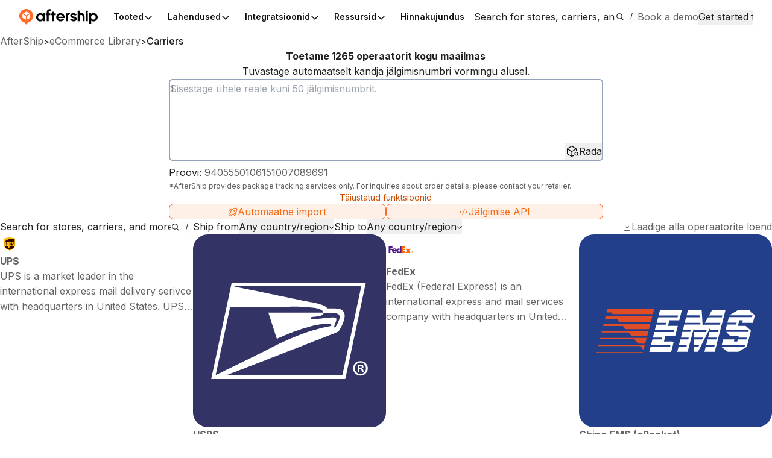

--- FILE ---
content_type: image/svg+xml
request_url: https://assets.aftership.com/couriers/svg/jcex.svg
body_size: 708
content:
<?xml version="1.0" encoding="utf-8"?><!--Generator: Adobe Illustrator 18.1.1, SVG Export Plug-In . SVG Version: 6.00 Build 0)--><svg xmlns="http://www.w3.org/2000/svg" xmlns:xlink="http://www.w3.org/1999/xlink" id="Vector" width="512px" height="512px" x="0px" y="0px" enable-background="new 0 0 512 512" version="1.1" viewBox="0 0 512 512" xml:space="preserve"><path fill="#0F579C" d="M512,472c0,22.1-17.9,40-40,40H40c-22.1,0-40-17.9-40-40V40C0,17.9,17.9,0,40,0h432c22.1,0,40,17.9,40,40
	V472z"/><path fill="#E7590F" fill-rule="evenodd" d="M117.6,156.1c0,0,0.1,0,0.1,0c11,8.5,22.3,17.1,33.5,25.5
	c0.7,0.5,1.5,1.1,2,1.8c-4.1,25.6-9.2,52-13.3,78.3c-1.3,8.6-2.7,17-5.6,24.5c-5.6,14.2-15.8,25.7-28.5,32.8
	c-12.9,7.2-29.9,11.9-50.2,9.7c0-0.1,0-0.2,0-0.3c2.1-11.6,4-24.1,6.1-35.7c15.9,0.6,27.6-5,33.7-14.5c3.3-5.1,3.9-11.9,5.2-18.9
	C106.6,225.9,112.4,190,117.6,156.1z" clip-rule="evenodd"/><path fill="#FFFFFF" fill-rule="evenodd" d="M248.3,206.5c25.1,0,50.3,0,75.4,0c5.1,9.5,9.8,19.3,14.7,29
	c-18.8,0-37.5,0-56.3,0c-1.1,5.3-1.9,11-2.8,16.5c8.3,0.2,17.3,0.1,26.2,0.1c1.3,0,3-0.3,3.7,0c0.7,0.2,1.6,2.3,2.1,3.3
	c4.7,7.9,9.2,15.9,13.6,23.9c-16.6,0-33.2,0-49.8,0c-1.1,6.2-1.8,12.7-2.6,19.2c11.9,0.3,24.3,0,36.4,0.1
	c6.6,9.5,12.7,19.6,19.2,29.2c15.3-21,30.4-42.3,45.5-63.5c-9.9-19.4-20.3-38.7-30-57.9c13.4,0,26.9,0,40.3,0
	c4.4,10.3,8.5,20.8,13,31c6.7-10.2,12.7-20.9,19.4-31c14.6,0,29.1,0,43.7,0c0.1,0.3-0.2,0.7-0.3,0.9c-1.4,2.1-3.3,4.2-4.8,6.4
	c-2.7,3.7-5.4,7.4-8.2,11c-2.7,3.6-5.4,7.4-8.1,11.1c-7.1,10-14.7,19.7-21.8,29.6c11.5,21.1,23.6,41.6,35.1,62.7
	c-13.8-0.2-28.4-0.2-42.3,0c-5.4-11.2-10.6-22.8-16.1-33.9c-6.7,11.3-13.4,22.6-20.2,33.8c-47.4,0-96.3,0-143.9,0
	c6.2-40.5,12.3-80.5,18.7-121.2C248.2,206.7,248.2,206.7,248.3,206.5z" clip-rule="evenodd"/><path fill="#E7590F" fill-rule="evenodd" d="M231.1,208.2c-1.9,12.5-3.9,24.1-5.8,36.6
	c-8.4-1.1-15.4,1.4-20.5,5.3c-4.8,3.7-9,9-9.6,16.5c-0.4,6.1,1.5,10.7,3.8,14.6c4.2,5.6,10.2,9.8,18.4,11c-1.9,11.9-3.8,24.5-6,36.5
	c-8.8-1-16.3-3.7-22.9-7.1c-6.5-3.4-12.5-7.7-17.4-12.8c-4.8-5-9.1-11.1-12-18.2c-3.1-7.3-5-15.6-4.5-25.2c0.5-9.1,3-17,6.6-23.6
	c7.3-13.2,17.6-22.2,31.8-28.5C203.1,209,216.9,206.1,231.1,208.2z" clip-rule="evenodd"/></svg>

--- FILE ---
content_type: image/svg+xml
request_url: https://assets.aftership.com/couriers/svg/yunexpress.svg
body_size: 408
content:
<?xml version="1.0" encoding="utf-8"?><!--Generator: Adobe Illustrator 18.1.1, SVG Export Plug-In . SVG Version: 6.00 Build 0)--><svg xmlns="http://www.w3.org/2000/svg" xmlns:xlink="http://www.w3.org/1999/xlink" id="Vector" width="512px" height="512px" x="0px" y="0px" enable-background="new 0 0 512 512" version="1.1" viewBox="0 0 512 512" xml:space="preserve"><path fill="#2B9A9A" d="M512,472c0,22.1-17.9,40-40,40H40c-22.1,0-40-17.9-40-40V40C0,17.9,17.9,0,40,0h432c22.1,0,40,17.9,40,40
	V472z"/><polyline fill="#FAAF3B" fill-rule="evenodd" points="184.8,334.8 229.3,262.3 146.7,262.3 184.8,334.8 " clip-rule="evenodd"/><polyline fill="#FFFFFF" fill-rule="evenodd" points="191.5,331.7 159.5,385.7 196.5,385.7 274,262.8 
	233.6,262.8 208.4,303.1 " clip-rule="evenodd"/><polyline fill="#FFFFFF" fill-rule="evenodd" points="295.9,262.8 218.4,385.4 255.5,385.4 332.9,262.8 " clip-rule="evenodd"/><polyline fill="#FFFFFF" fill-rule="evenodd" points="248.7,262.8 356.6,262.8 343.1,289.7 253.8,289.7 " clip-rule="evenodd"/><path fill="#FFFFFF" d="M144.3,239.2c2.8-25.4,24.1-45.2,50.1-45.2c11.8,0,22.7,4.1,31.3,11c9.7-32.5,39.7-56.2,75.1-56.2
	c43.3,0,78.4,35.4,78.4,79c0,4.2-0.3,8.4-1,12.5c19.8,4.7,34.6,22.6,34.6,44c0,24.9-20.1,45.2-44.8,45.2h-67.4
	c-2.2,3.8-10.9,15.1-13.3,22.6H368c37.1,0,67.2-30.3,67.2-67.8c0-25-13.5-47-33.6-58.7c-1.2-55.1-45.8-99.4-100.8-99.4
	c-36.2,0-68,19.3-85.7,48.2c-6.6-2-13.5-3-20.7-3c-31.2,0-57.8,19.8-68.1,47.6c-28.5,7.9-49.4,34.1-49.4,65.4
	c0,37.3,30.1,67.8,67.2,67.8h18.5c0.1,0.6,8.6-15.1,12.7-22.6H144c-24.7,0-44.8-20.3-44.8-45.2c0-24.9,20.1-45.2,44.8-45.2H144.3z"/></svg>

--- FILE ---
content_type: image/svg+xml
request_url: https://assets.aftership.com/couriers/svg/4px.svg
body_size: 2243
content:
<?xml version="1.0" encoding="UTF-8"?><svg xmlns="http://www.w3.org/2000/svg" xmlns:xlink="http://www.w3.org/1999/xlink" width="32px" height="32px" version="1.1" viewBox="0 0 32 32"><title>4px</title><g id="4px" fill="none" fill-rule="evenodd" stroke="none" stroke-width="1"><path id="Fill-1" fill="#FFFFFF" d="M32,29.5 C32,30.880875 30.880875,32 29.5,32 L2.5,32 C1.119125,32 0,30.880875 0,29.5 L0,2.5 C0,1.119125 1.119125,0 2.5,0 L29.5,0 C30.880875,0 32,1.119125 32,2.5 L32,29.5 Z"/><g id="编组" fill="#F3670D" transform="translate(1.000000, 10.000000)"><polygon id="路径-522" points="8.42113823 0 2.27373675e-14 4.38612294 4.95371796 12 3.62724446 5.26692519"/><polygon id="路径-523" points="4.48003294 0.279099115 4.72847682 1.65468672 5.25632983 1.39196989"/><polygon id="路径-524" points="5.85710224 3.11518714 5.25632983 3.8179689 6.85052519 3.8179689 6.4102323 3.11518714"/><polygon id="路径-525" points="5.25632983 4.05948602 5.34302043 4.76601088 7.42719844 4.76601088 7.00357408 4.05948602"/><polygon id="路径-526" points="5.40937268 5.01552644 5.54046178 5.67646355 8.02739075 5.67646355 7.60842395 5.01552644"/><polygon id="路径-527" points="5.62906802 5.94925475 5.74479294 6.59063185 8.62437218 6.59063185 8.2324315 5.94925475"/><polygon id="路径-528" points="5.78221612 6.8863459 4.40777052 7.95335379 4.72847682 9.39163167 9.41115359 7.80764096 8.84314196 6.8863459"/><polygon id="路径-529" points="2.75825888 9.18930664 0.899486977 10.6283347 3.23834152 9.90882065"/></g><path id="形状结合" fill="#005ADC" d="M18.3615193,11.2304353 L18.3615193,14.6505451 L18.9178531,14.6505451 L18.9178531,15.8200086 L18.2992144,15.8200086 L18.2992144,16.660924 L16.8826381,16.660924 L16.8826381,15.8200086 L13.34959,15.8200086 L13.34959,14.4127485 L16.7532522,11.2304353 L18.3615193,11.2304353 Z M16.9035837,12.6495713 L14.9309032,14.6323387 L16.9035837,14.6323387 L16.9035837,12.6495713 Z"/><path id="路径-532" fill="#005ADC" d="M19.6495505,16.660924 L19.6495505,11.4219897 C19.6686265,11.2942868 19.7773191,11.2304353 19.9756283,11.2304353 C20.1739375,11.2304353 21.3420241,11.2304353 23.4798882,11.2304353 C24.3749976,11.1845925 24.8225523,11.5007597 24.8225523,12.178937 C24.8225523,12.8571142 24.8225523,13.5231363 24.8225523,14.1770031 C24.8702673,14.889356 24.5703121,15.2455324 23.9226865,15.2455324 C23.2750609,15.2455324 22.479861,15.2455324 21.5370869,15.2455324 L21.5370869,14.0461643 L23.3030708,14.0461643 C23.6061719,14.0272774 23.7577224,13.8922077 23.7577224,13.640955 C23.7577224,13.3897023 23.7577224,13.1590073 23.7577224,12.94887 C23.7598867,12.6173312 23.6083362,12.4515618 23.3030708,12.4515618 C22.9978055,12.4515618 22.2690946,12.4515618 21.1169381,12.4515618 C21.0462213,12.4834923 21.0108628,12.5494955 21.0108628,12.6495713 C21.0108628,12.7496472 21.0108628,14.0867647 21.0108628,16.660924 L19.6495505,16.660924 Z"/><path id="形状结合" fill="#005ADC" d="M30.6033014,15.9364625 L31.1578557,16.7921277 L29.4819011,16.7921277 L28.8903014,15.9364625 L30.6033014,15.9364625 Z M27.2463014,15.9364625 L26.6723553,16.7921277 L24.9633014,16.7921277 L25.5263014,15.9364625 L27.2463014,15.9364625 Z M29.7723014,14.6534625 L30.4223014,15.6564625 L28.6973014,15.6564625 L28.0567535,14.7300408 L27.4343014,15.6564625 L25.7103014,15.6564625 L26.3703014,14.6534625 L29.7723014,14.6534625 Z M29.4433014,13.4654625 L29.2243993,13.8075533 L29.6023014,14.3904625 L26.5433014,14.3904625 L26.9276598,13.8075533 L26.7023014,13.4654625 L29.4433014,13.4654625 Z M30.2553014,12.1984625 L29.6153014,13.1974625 L26.5263014,13.1974625 L25.8703014,12.1984625 L27.5123014,12.1984625 L28.0567535,13.0062477 L28.6003014,12.1984625 L30.2553014,12.1984625 Z M26.8100464,11.1554625 L27.3533014,11.9624625 L25.7153014,11.9624625 L25.1861365,11.1554625 L26.8100464,11.1554625 Z M30.9249425,11.1554625 L30.4073014,11.9624625 L28.7593014,11.9624625 L29.3037589,11.1554625 L30.9249425,11.1554625 Z"/><polygon id="路径-539" fill="#005ADC" points="13.5776732 17.8689682 14.2156482 18.5786283 14.7476522 18.2237982 14.1626627 17.5789713"/><path id="路径-540" fill="#005ADC" d="M13.4197861,18.7697578 L13.4197861,19.2285525 L14.0388684,19.2285525 L14.0388684,20.269769 L13.4197861,20.5409521 L13.7293272,21.103591 L14.3908156,20.6204104 C14.6115567,20.9425308 14.9349394,21.103591 15.3609636,21.103591 C15.7869879,21.103591 16.6484277,21.103591 17.945283,21.103591 L18.1086392,20.6204104 L15.5496852,20.6204104 C14.951474,20.5441078 14.6523684,20.3984344 14.6523684,20.18339 C14.6523684,19.9683456 14.6523684,19.4971349 14.6523684,18.7697578 L13.4197861,18.7697578 Z"/><path id="形状结合" fill="#005ADC" d="M16.972915,17.4418517 L17.4563895,17.6447412 L17.1981991,17.9503323 L17.7531337,17.9503323 L17.7531337,18.9803189 L16.6290638,18.9803189 L16.6290638,19.2162126 L17.9261856,19.2162126 L17.9261856,20.0122316 C17.7705336,20.3203363 17.4931152,20.4743887 17.0939305,20.4743887 L16.8708011,20.049904 L17.1981991,20.049904 C17.3111295,20.0314922 17.3675947,19.9689985 17.3675947,19.862423 L17.3675947,19.6107617 L17.3675947,19.6107617 L16.6290638,19.6107617 L16.6290638,20.6154157 L16.080495,20.6154157 L16.080495,19.9366744 C15.5712625,20.2761382 15.2268818,20.4679391 15.0473529,20.5120772 L14.6583382,20.0973153 C15.1977045,19.9277507 15.528159,19.7759322 15.6497017,19.6418595 L14.8693548,19.6445172 L14.9605438,18.6153939 L16.080495,18.6153939 L16.080495,18.3609195 L14.8693548,18.3609195 L14.8693548,17.9503323 L15.5094421,17.9503323 L15.2378262,17.7142753 L15.6991019,17.4418517 L16.1337215,17.8212534 L16,17.9503323 L16.4951535,17.9503323 L16.972915,17.4418517 Z M16.0830416,19.0286337 L15.5217141,19.0286337 L15.5217141,19.2519023 L16.0830416,19.2519023 L16.0830416,19.0286337 Z"/><polygon id="路径-542" fill="#FFFFFF" points="16.6321678 18.412587 16.6321678 18.5787998 17.1668504 18.5787998 17.1668504 18.412587"/><path id="形状结合" fill="#005ADC" d="M24.350174,17.7947649 L24.350174,21.103591 L23.7130471,21.103591 L23.7130471,21.0245972 L20.8703048,21.0245972 L20.8703048,21.103591 L20.245122,21.103591 L20.245122,17.7947649 L24.350174,17.7947649 Z M23.0698459,19.5045468 C23.0698459,19.5862202 23.1111238,19.6389677 23.1936795,19.6627891 L23.1936795,19.6627891 L23.7547844,19.6627891 L23.6271915,20.1195238 L23.6271915,20.1195238 L22.9488168,20.1195238 C22.7592327,20.1195238 22.6195182,20.0021392 22.5296732,19.7673701 L22.5296732,19.7673701 L22.5296732,18.2884011 L22.1276801,18.2884011 L22.1276801,18.3820514 L22.122206,19.093683 C22.122206,19.6305377 21.811942,20.0133826 21.1914139,20.242218 L21.1914139,20.242218 L20.8822656,19.7884187 C21.4131297,19.6190009 21.6206988,19.1189951 21.5049729,18.2884011 L21.5049729,18.2884011 L20.8822656,18.2884011 L20.8822656,20.6154157 L23.7547844,20.6154157 L23.7547844,18.2884011 L23.0698459,18.2884011 L23.0698459,18.2884011 Z"/><path id="路径-550" fill="#005ADC" d="M28.5826527,18.089493 L28.1962133,17.6617678 L28.7683444,17.4204443 L29.3085169,17.9585809 L29.1706448,18.089493 L31,18.089493 L31,18.5935404 L28.7683444,18.5935404 L28.7683444,18.9930473 L30.4438307,18.9930473 L30.4438307,20.4110651 C30.348565,20.8191484 30.066657,21.0499903 29.5981067,21.103591 C29.1295563,21.1571917 28.9691584,21.1837862 29.1169128,21.1833745 L28.8274078,20.666687 L29.3741608,20.666687 C29.6604462,20.631958 29.8035889,20.5128988 29.8035889,20.3095093 C29.8035889,20.1061198 29.8035889,19.8313548 29.8035889,19.4852142 L28.661911,19.4852142 C28.4639443,20.2868684 27.9048919,20.8263273 26.9847538,21.103591 L26.5064929,20.6381171 C27.4429505,20.430621 27.9708005,19.9539763 28.0900429,19.208183 L28.0900429,18.6113399 L26.5784228,18.5935404 L26.5784228,18.089493 L28.5826527,18.089493 Z"/></g></svg>